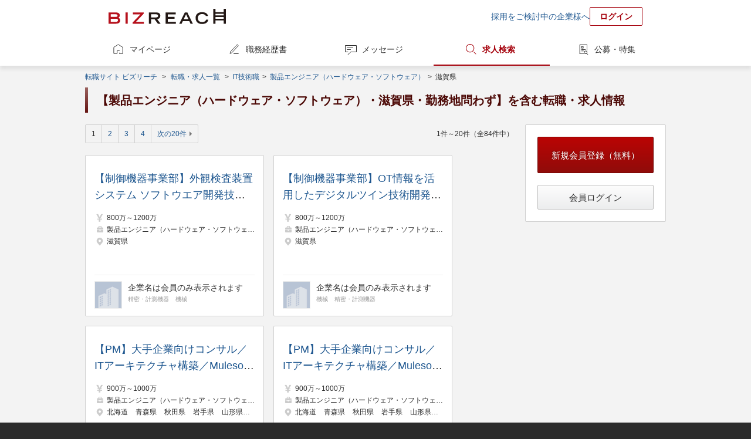

--- FILE ---
content_type: text/html;charset=UTF-8
request_url: https://www.bizreach.jp/job/j/JG008/J0050/J25/
body_size: 8566
content:
<!DOCTYPE html>
<html lang="ja">
<head>
  <meta charset="UTF-8">
<meta name="description" content="ビズリーチに掲載中の【製品エンジニア（ハードウェア・ソフトウェア）・滋賀県・勤務地問わず】を含む転職・求人情報一覧です。ビズリーチは、選ばれた人だけのハイクラス転職サイトです。年収1,000万円以上の転職情報や管理職・ハイクラス・グローバル人材向けの非公開求人情報を多数掲載。非公開情報であるため、閲覧するためには会員登録が必要です。">
      <meta name="keywords" content="転職,転職サイト,求人,ハイクラス,エグゼクティブ,スカウト,ヘッドハンター,ビズリーチ">
<meta name="robots" content="index,follow">
  <meta name="verify-v1" content="jlcKR6w8IBjE3QDS+a9eaEM2+1NsySMZNRjj81MhfQE=">
<meta name="google-site-verification" content="rx6J2IknecJYz1VogAaDn17Mr1RvrFygJtaNUCyDF0c">
<meta property="og:title" content="【製品エンジニア（ハードウェア・ソフトウェア）・滋賀県・勤務地問わず】を含む転職・求人情報一覧｜選ばれた人だけのハイクラス転職サイト【ビズリーチ】">
  <meta property="og:type" content="website">
  <meta property="og:url" content="https://www.bizreach.jp/">
  <meta property="og:site_name" content="ビズリーチ">
  <meta property="og:description" content="ビズリーチに掲載中の【製品エンジニア（ハードウェア・ソフトウェア）・滋賀県・勤務地問わず】を含む転職・求人情報一覧です。ビズリーチは、選ばれた人だけのハイクラス転職サイトです。年収1,000万円以上の転職情報や管理職・ハイクラス・グローバル人材向けの非公開求人情報を多数掲載。非公開情報であるため、閲覧するためには会員登録が必要です。">
      <meta property="og:image" content="https://www.bizreach.jp/img/logo/c_ogimage-cm_v8.png">
  <meta name="twitter:card" content="summary">
<meta name="twitter:site" content="@bizreach_pr">
<meta name="twitter:title" content="【製品エンジニア（ハードウェア・ソフトウェア）・滋賀県・勤務地問わず】を含む転職・求人情報一覧｜選ばれた人だけのハイクラス転職サイト【ビズリーチ】">
  <meta name="twitter:description" content="ビズリーチに掲載中の【製品エンジニア（ハードウェア・ソフトウェア）・滋賀県・勤務地問わず】を含む転職・求人情報一覧です。ビズリーチは、選ばれた人だけのハイクラス転職サイトです。年収1,000万円以上の転職情報や管理職・ハイクラス・グローバル人材向けの非公開求人情報を多数掲載。非公開情報であるため、閲覧するためには会員登録が必要です。">
      <meta name="twitter:image" content="https://www.bizreach.jp/img/logo/c_ogimage-cm_v8.png">
  <meta property="fb:app_id" content="106521199371119" /><title>【製品エンジニア（ハードウェア・ソフトウェア）・滋賀県・勤務地問わず】を含む転職・求人情報一覧｜選ばれた人だけのハイクラス転職サイト【ビズリーチ】</title>
  <link rel="canonical" href="https://www.bizreach.jp/job/j/JG008/J0050/J25/" />
<link rel="shortcut icon" href="/img/logo/favicon.ico">
<script>
  var dataLayer = dataLayer || [];
      var candidateId = null;
    dataLayer.push({
    "memberid": candidateId
  });
</script>



<!-- Google Tag Manager -->
<script>(function(w,d,s,l,i){w[l]=w[l]||[];w[l].push({'gtm.start':
    new Date().getTime(),event:'gtm.js'});var f=d.getElementsByTagName(s)[0],
  j=d.createElement(s),dl=l!='dataLayer'?'&l='+l:'';j.async=true;j.src=
  'https://www.googletagmanager.com/gtm.js?id='+i+dl;f.parentNode.insertBefore(j,f);
})(window,document,'script','dataLayer','GTM-KKDRT9');</script>
<!-- End Google Tag Manager -->
<link rel="stylesheet" href="/css/bs-reset.css?v=1768809356902">
  <link rel="stylesheet" href="/css/bs-style.css?v=1768809356902">
  <link rel="stylesheet" href="/css/sg.css?v=1768809356902">
  <link rel="stylesheet" href="/css/job/pg-job.css?v=1768809356902">
  <link rel="stylesheet" href="/css/pc/login/pg-login.css?v=1768809356902">
  <link rel="stylesheet" href="/css/cobrand/sg-cobrand-www.css?v=1768809356902">
  </head>

<body id="pageTop" class="sg-body">
<!-- Google Tag Manager (noscript) -->
<noscript><iframe src="https://www.googletagmanager.com/ns.html?id=GTM-KKDRT9"
                  height="0" width="0" style="display:none;visibility:hidden"></iframe></noscript>
<!-- End Google Tag Manager (noscript) -->
<header>
	<div class="sg-header-area cf">
	<a href="/" class="jsc-header-logo-link sg-header-logo-link">
	<dl class="sg-header-logo DD">
		<dt>選ばれた人だけのハイクラス転職サイト</dt>
		<dd>BIZREACH｜ビズリーチ</dd>
	</dl>
	</a>
	<ul class="sg-header-lower-links">
		<li><a href="https://bizreach.biz/landing/base_01/?utm_source=site&utm_campaign=hdr&utm_medium=link&trcd=1CSPG0000007_PC_" onclick="$b2.candidate.closeCaption('jsi_header_bcaption');" target="_blank">採用をご検討中の企業様へ</a></li>
		<li><a href="/login/" class="sg-login-button">ログイン</a></li>
	</ul>
    </div>
</header>
<nav class="sg-globalnavigation-area">
	<ul class="sg-globalnavigation cf">
		<li><a href="/mypage/" id="ga_globalNavi_top" class="sg-globalnavigation-mypage ">マイページ</a></li>
		<li><a href="/resume/" id="ga_globalNavi_resume" class="sg-globalnavigation-resume  jsc-resume-navi">職務経歴書</a></li>
		<li><a href="/messages/" id="ga_globalNavi_message" class="sg-globalnavigation-message ">メッセージ</a></li>
		<li><a href="/job/" id="ga_globalNavi_job" class="sg-globalnavigation-job current">求人検索</a></li>
		<li><a href="/job-feed/" class="sg-globalnavigation-job-feed ">公募・特集</a></li>
	</ul>
</nav>
<noscript><ul class="sg-error-box">
	<li>JavaScriptの設定が無効となっています。ブラウザの設定を変更してJavaScriptを有効にしてください。</li>
</ul>
</noscript>
<div class="sg-contents-area">
  <div class="sg-contents">
    <ol class="sg-pankuzu cf">
    <li>
      <a id="ga_contents_top" href="/">転職サイト ビズリーチ</a>
    </li>
    <li>
            &nbsp;&gt;&nbsp;<li><a href="/job/">転職・求人一覧</a><span class="">&nbsp;</span></li>
          <li>
      <span>&gt;&nbsp;</span>
      <a href="/job/j/JG008/">
                  IT技術職
              </a>
    </li>
                <li>
      <span>&gt;&nbsp;</span>
      <a href="/job/j/JG008/J0050/">
                  製品エンジニア（ハードウェア・ソフトウェア）
              </a>
    </li>
                <li>
      <span>&gt;&nbsp;</span>
              滋賀県
          </li></li>
        </ol>
<section>
    <h1>【製品エンジニア（ハードウェア・ソフトウェア）・滋賀県・勤務地問わず】を含む転職・求人情報</h1>
  </section>
<div class="sg-2col breath cf">
            <article>
      <nav class="sg-pager cf">
  <p class="sg-pager-display">
    1件～20件（全84件中）
  </p>
  <ul class="sg-pager-links cf">
    <li>
        <a class="current">
              1</a>
          </li>
    <li>
        <a href="/job/j/JG008/J0050/J25/?p=2&pageSize=20">2</a>
                  </li>
    <li>
        <a href="/job/j/JG008/J0050/J25/?p=3&pageSize=20">3</a>
                  </li>
    <li>
        <a href="/job/j/JG008/J0050/J25/?p=4&pageSize=20">4</a>
                  </li>
    <li><a class="sg-decoration-next-arrow" href="/job/j/JG008/J0050/J25/?p=2&pageSize=20"
                 rel="next">次の20件</a></li>
        </ul>
</nav>

<nav class="pg-job-2col">
  <ul id="jsi-job-cassettes" class="sg-cassettes">
              <li class="pg-job-area-jobcassette">
        <div class="pg-job-area-jobcasette-job-data">
          <a class="pg-job-area-jobcassette-overall-link jsc-detail-trigger"
             href="/job/view/6315523/?ref=job_search" data-job-id="6315523"></a>
          <p class="no-login-line-clamp">
                        <a class="pg-job-name" href="/job/view/6315523/?ref=job_search">【制御機器事業部】外観検査装置システム ソフトウエア開発技術者（外観検査システム事業本部）</a>
          </p>
          <ul class="pg-job-main-area">
            <li class="sg-icon income pg-job-annual-income">
              <span class="pg-job-annual-income">800万～1200万</span>
            </li>
            <li class="sg-icon job pg-job-icon-job">
                              <span>製品エンジニア（ハードウェア・ソフトウェア）</span>
                          </li>
            <li class="sg-icon location pg-job-icon-locationlist">
                              <span>滋賀県</span>
                          </li>
          </ul>
                  </div>
        <div class="pg-job-area-jobcasette-company-data">
                      
<figure class="pg-job-area-jobcassette-company  has-link  cf">
			<a href="/login/" class="pg-job-area-jobcassette-overall-link"></a>
		<figcaption>
		<img src="/img/recruiter/hhcompany_50.png">
	</figcaption>
	<ul class="pg-job-area-jobcassette-company-information">
		<li class="pg-job-area-jobcassette-company-name">
							企業名は会員のみ表示されます
					</li>
		<li class="pg-job-area-jobcassette-company-industry">
							<span>精密・計測機器</span>
							<span>機械</span>
					</li>
	</ul>
	</figure>
                  </div>
              </li>
                <li class="pg-job-area-jobcassette">
        <div class="pg-job-area-jobcasette-job-data">
          <a class="pg-job-area-jobcassette-overall-link jsc-detail-trigger"
             href="/job/view/6320202/?ref=job_search" data-job-id="6320202"></a>
          <p class="no-login-line-clamp">
                        <a class="pg-job-name" href="/job/view/6320202/?ref=job_search">【制御機器事業部】OT情報を活用したデジタルツイン技術開発担当（商品事業本部/コントローラ事業部）</a>
          </p>
          <ul class="pg-job-main-area">
            <li class="sg-icon income pg-job-annual-income">
              <span class="pg-job-annual-income">800万～1200万</span>
            </li>
            <li class="sg-icon job pg-job-icon-job">
                              <span>製品エンジニア（ハードウェア・ソフトウェア）</span>
                          </li>
            <li class="sg-icon location pg-job-icon-locationlist">
                              <span>滋賀県</span>
                          </li>
          </ul>
                  </div>
        <div class="pg-job-area-jobcasette-company-data">
                      
<figure class="pg-job-area-jobcassette-company  has-link  cf">
			<a href="/login/" class="pg-job-area-jobcassette-overall-link"></a>
		<figcaption>
		<img src="/img/recruiter/hhcompany_50.png">
	</figcaption>
	<ul class="pg-job-area-jobcassette-company-information">
		<li class="pg-job-area-jobcassette-company-name">
							企業名は会員のみ表示されます
					</li>
		<li class="pg-job-area-jobcassette-company-industry">
							<span>機械</span>
							<span>精密・計測機器</span>
					</li>
	</ul>
	</figure>
                  </div>
              </li>
                <li class="pg-job-area-jobcassette">
        <div class="pg-job-area-jobcasette-job-data">
          <a class="pg-job-area-jobcassette-overall-link jsc-detail-trigger"
             href="/job/view/6355829/?ref=job_search" data-job-id="6355829"></a>
          <p class="no-login-line-clamp">
                        <a class="pg-job-name" href="/job/view/6355829/?ref=job_search">【PM】大手企業向けコンサル／ITアーキテクチャ構築／Mulesoftのエキスパート企業</a>
          </p>
          <ul class="pg-job-main-area">
            <li class="sg-icon income pg-job-annual-income">
              <span class="pg-job-annual-income">900万～1000万</span>
            </li>
            <li class="sg-icon job pg-job-icon-job">
                              <span>製品エンジニア（ハードウェア・ソフトウェア）</span>
                          </li>
            <li class="sg-icon location pg-job-icon-locationlist">
                              <span>北海道</span>
                              <span>青森県</span>
                              <span>秋田県</span>
                              <span>岩手県</span>
                              <span>山形県</span>
                              <span>宮城県</span>
                              <span>福島県</span>
                              <span>茨城県</span>
                              <span>栃木県</span>
                              <span>群馬県</span>
                              <span>埼玉県</span>
                              <span>千葉県</span>
                              <span>東京都</span>
                              <span>神奈川県</span>
                              <span>山梨県</span>
                              <span>長野県</span>
                              <span>新潟県</span>
                              <span>富山県</span>
                              <span>石川県</span>
                              <span>福井県</span>
                              <span>静岡県</span>
                              <span>愛知県</span>
                              <span>岐阜県</span>
                              <span>三重県</span>
                              <span>滋賀県</span>
                              <span>京都府</span>
                              <span>大阪府</span>
                              <span>奈良県</span>
                              <span>和歌山県</span>
                              <span>兵庫県</span>
                              <span>鳥取県</span>
                              <span>島根県</span>
                              <span>岡山県</span>
                              <span>広島県</span>
                              <span>山口県</span>
                              <span>香川県</span>
                              <span>愛媛県</span>
                              <span>徳島県</span>
                              <span>高知県</span>
                              <span>福岡県</span>
                              <span>大分県</span>
                              <span>熊本県</span>
                              <span>佐賀県</span>
                              <span>長崎県</span>
                              <span>宮崎県</span>
                              <span>鹿児島県</span>
                              <span>沖縄県</span>
                          </li>
          </ul>
                  </div>
        <div class="pg-job-area-jobcasette-company-data">
                      
<figure class="pg-job-area-jobcassette-company  has-link  cf">
			<a href="/login/" class="pg-job-area-jobcassette-overall-link"></a>
		<figcaption>
		<img src="/img/recruiter/hhcompany_50.png">
	</figcaption>
	<ul class="pg-job-area-jobcassette-company-information">
		<li class="pg-job-area-jobcassette-company-name">
							企業名は会員のみ表示されます
					</li>
		<li class="pg-job-area-jobcassette-company-industry">
							<span>インターネットサービス</span>
					</li>
	</ul>
	</figure>
                  </div>
              </li>
                <li class="pg-job-area-jobcassette">
        <div class="pg-job-area-jobcasette-job-data">
          <a class="pg-job-area-jobcassette-overall-link jsc-detail-trigger"
             href="/job/view/6364301/?ref=job_search" data-job-id="6364301"></a>
          <p class="no-login-line-clamp">
                        <a class="pg-job-name" href="/job/view/6364301/?ref=job_search">【PM】大手企業向けコンサル／ITアーキテクチャ構築／Mulesoftのエキスパート企業</a>
          </p>
          <ul class="pg-job-main-area">
            <li class="sg-icon income pg-job-annual-income">
              <span class="pg-job-annual-income">900万～1000万</span>
            </li>
            <li class="sg-icon job pg-job-icon-job">
                              <span>製品エンジニア（ハードウェア・ソフトウェア）</span>
                          </li>
            <li class="sg-icon location pg-job-icon-locationlist">
                              <span>北海道</span>
                              <span>青森県</span>
                              <span>秋田県</span>
                              <span>岩手県</span>
                              <span>山形県</span>
                              <span>宮城県</span>
                              <span>福島県</span>
                              <span>茨城県</span>
                              <span>栃木県</span>
                              <span>群馬県</span>
                              <span>埼玉県</span>
                              <span>千葉県</span>
                              <span>東京都</span>
                              <span>神奈川県</span>
                              <span>山梨県</span>
                              <span>長野県</span>
                              <span>新潟県</span>
                              <span>富山県</span>
                              <span>石川県</span>
                              <span>福井県</span>
                              <span>静岡県</span>
                              <span>愛知県</span>
                              <span>岐阜県</span>
                              <span>三重県</span>
                              <span>滋賀県</span>
                              <span>京都府</span>
                              <span>大阪府</span>
                              <span>奈良県</span>
                              <span>和歌山県</span>
                              <span>兵庫県</span>
                              <span>鳥取県</span>
                              <span>島根県</span>
                              <span>岡山県</span>
                              <span>広島県</span>
                              <span>山口県</span>
                              <span>香川県</span>
                              <span>愛媛県</span>
                              <span>徳島県</span>
                              <span>高知県</span>
                              <span>福岡県</span>
                              <span>大分県</span>
                              <span>熊本県</span>
                              <span>佐賀県</span>
                              <span>長崎県</span>
                              <span>宮崎県</span>
                              <span>鹿児島県</span>
                              <span>沖縄県</span>
                          </li>
          </ul>
                  </div>
        <div class="pg-job-area-jobcasette-company-data">
                      
<figure class="pg-job-area-jobcassette-company  has-link  cf">
			<a href="/login/" class="pg-job-area-jobcassette-overall-link"></a>
		<figcaption>
		<img src="/img/recruiter/hhcompany_50.png">
	</figcaption>
	<ul class="pg-job-area-jobcassette-company-information">
		<li class="pg-job-area-jobcassette-company-name">
							企業名は会員のみ表示されます
					</li>
		<li class="pg-job-area-jobcassette-company-industry">
							<span>インターネットサービス</span>
					</li>
	</ul>
	</figure>
                  </div>
              </li>
                <li class="pg-job-area-jobcassette">
        <div class="pg-job-area-jobcasette-job-data">
          <a class="pg-job-area-jobcassette-overall-link jsc-detail-trigger"
             href="/job/view/6364626/?ref=job_search" data-job-id="6364626"></a>
          <p class="no-login-line-clamp">
                        <a class="pg-job-name" href="/job/view/6364626/?ref=job_search">【PM】大手企業向けコンサル／ITアーキテクチャ構築／Mulesoftのエキスパート企業</a>
          </p>
          <ul class="pg-job-main-area">
            <li class="sg-icon income pg-job-annual-income">
              <span class="pg-job-annual-income">900万～1000万</span>
            </li>
            <li class="sg-icon job pg-job-icon-job">
                              <span>製品エンジニア（ハードウェア・ソフトウェア）</span>
                          </li>
            <li class="sg-icon location pg-job-icon-locationlist">
                              <span>北海道</span>
                              <span>青森県</span>
                              <span>秋田県</span>
                              <span>岩手県</span>
                              <span>山形県</span>
                              <span>宮城県</span>
                              <span>福島県</span>
                              <span>茨城県</span>
                              <span>栃木県</span>
                              <span>群馬県</span>
                              <span>埼玉県</span>
                              <span>千葉県</span>
                              <span>東京都</span>
                              <span>神奈川県</span>
                              <span>山梨県</span>
                              <span>長野県</span>
                              <span>新潟県</span>
                              <span>富山県</span>
                              <span>石川県</span>
                              <span>福井県</span>
                              <span>静岡県</span>
                              <span>愛知県</span>
                              <span>岐阜県</span>
                              <span>三重県</span>
                              <span>滋賀県</span>
                              <span>京都府</span>
                              <span>大阪府</span>
                              <span>奈良県</span>
                              <span>和歌山県</span>
                              <span>兵庫県</span>
                              <span>鳥取県</span>
                              <span>島根県</span>
                              <span>岡山県</span>
                              <span>広島県</span>
                              <span>山口県</span>
                              <span>香川県</span>
                              <span>愛媛県</span>
                              <span>徳島県</span>
                              <span>高知県</span>
                              <span>福岡県</span>
                              <span>大分県</span>
                              <span>熊本県</span>
                              <span>佐賀県</span>
                              <span>長崎県</span>
                              <span>宮崎県</span>
                              <span>鹿児島県</span>
                              <span>沖縄県</span>
                          </li>
          </ul>
                  </div>
        <div class="pg-job-area-jobcasette-company-data">
                      
<figure class="pg-job-area-jobcassette-company  has-link  cf">
			<a href="/login/" class="pg-job-area-jobcassette-overall-link"></a>
		<figcaption>
		<img src="/img/recruiter/hhcompany_50.png">
	</figcaption>
	<ul class="pg-job-area-jobcassette-company-information">
		<li class="pg-job-area-jobcassette-company-name">
							企業名は会員のみ表示されます
					</li>
		<li class="pg-job-area-jobcassette-company-industry">
							<span>インターネットサービス</span>
					</li>
	</ul>
	</figure>
                  </div>
              </li>
                <li class="pg-job-area-jobcassette">
        <div class="pg-job-area-jobcasette-job-data">
          <a class="pg-job-area-jobcassette-overall-link jsc-detail-trigger"
             href="/job/view/6372989/?ref=job_search" data-job-id="6372989"></a>
          <p class="no-login-line-clamp">
                        <a class="pg-job-name" href="/job/view/6372989/?ref=job_search">【フルリモート可能】ソフトウェア開発エンジニア（バックエンド）　※ITインフラサービスの老舗、東証プライム</a>
          </p>
          <ul class="pg-job-main-area">
            <li class="sg-icon income pg-job-annual-income">
              <span class="pg-job-annual-income">800万～1200万</span>
            </li>
            <li class="sg-icon job pg-job-icon-job">
                              <span>製品エンジニア（ハードウェア・ソフトウェア）</span>
                              <span>SE（Web・オープン系）</span>
                          </li>
            <li class="sg-icon location pg-job-icon-locationlist">
                              <span>北海道</span>
                              <span>青森県</span>
                              <span>岩手県</span>
                              <span>宮城県</span>
                              <span>秋田県</span>
                              <span>山形県</span>
                              <span>福島県</span>
                              <span>東京都</span>
                              <span>神奈川県</span>
                              <span>埼玉県</span>
                              <span>千葉県</span>
                              <span>茨城県</span>
                              <span>群馬県</span>
                              <span>栃木県</span>
                              <span>愛知県</span>
                              <span>静岡県</span>
                              <span>岐阜県</span>
                              <span>三重県</span>
                              <span>山梨県</span>
                              <span>新潟県</span>
                              <span>富山県</span>
                              <span>石川県</span>
                              <span>福井県</span>
                              <span>長野県</span>
                              <span>大阪府</span>
                              <span>京都府</span>
                              <span>兵庫県</span>
                              <span>滋賀県</span>
                              <span>奈良県</span>
                              <span>和歌山県</span>
                              <span>鳥取県</span>
                              <span>島根県</span>
                              <span>岡山県</span>
                              <span>広島県</span>
                              <span>山口県</span>
                              <span>徳島県</span>
                              <span>香川県</span>
                              <span>愛媛県</span>
                              <span>高知県</span>
                              <span>福岡県</span>
                              <span>佐賀県</span>
                              <span>長崎県</span>
                              <span>熊本県</span>
                              <span>大分県</span>
                              <span>宮崎県</span>
                              <span>鹿児島県</span>
                              <span>沖縄県</span>
                          </li>
          </ul>
                  </div>
        <div class="pg-job-area-jobcasette-company-data">
                      
<figure class="pg-job-area-jobcassette-company  has-link  cf">
			<a href="/login/" class="pg-job-area-jobcassette-overall-link"></a>
		<figcaption>
		<img src="/img/recruiter/hhcompany_50.png">
	</figcaption>
	<ul class="pg-job-area-jobcassette-company-information">
		<li class="pg-job-area-jobcassette-company-name">
							企業名は会員のみ表示されます
					</li>
		<li class="pg-job-area-jobcassette-company-industry">
							<span>インターネットサービス</span>
							<span>通信・キャリア</span>
					</li>
	</ul>
	</figure>
                  </div>
              </li>
                <li class="pg-job-area-jobcassette">
        <div class="pg-job-area-jobcasette-job-data">
          <a class="pg-job-area-jobcassette-overall-link jsc-detail-trigger"
             href="/job/view/6378484/?ref=job_search" data-job-id="6378484"></a>
          <p class="no-login-line-clamp">
                        <a class="pg-job-name" href="/job/view/6378484/?ref=job_search">【PM】大手企業向けコンサル／ITアーキテクチャ構築／Mulesoftのエキスパート企業</a>
          </p>
          <ul class="pg-job-main-area">
            <li class="sg-icon income pg-job-annual-income">
              <span class="pg-job-annual-income">900万～1000万</span>
            </li>
            <li class="sg-icon job pg-job-icon-job">
                              <span>製品エンジニア（ハードウェア・ソフトウェア）</span>
                          </li>
            <li class="sg-icon location pg-job-icon-locationlist">
                              <span>北海道</span>
                              <span>青森県</span>
                              <span>秋田県</span>
                              <span>岩手県</span>
                              <span>山形県</span>
                              <span>宮城県</span>
                              <span>福島県</span>
                              <span>茨城県</span>
                              <span>栃木県</span>
                              <span>群馬県</span>
                              <span>埼玉県</span>
                              <span>千葉県</span>
                              <span>東京都</span>
                              <span>神奈川県</span>
                              <span>山梨県</span>
                              <span>長野県</span>
                              <span>新潟県</span>
                              <span>富山県</span>
                              <span>石川県</span>
                              <span>福井県</span>
                              <span>静岡県</span>
                              <span>愛知県</span>
                              <span>岐阜県</span>
                              <span>三重県</span>
                              <span>滋賀県</span>
                              <span>京都府</span>
                              <span>大阪府</span>
                              <span>奈良県</span>
                              <span>和歌山県</span>
                              <span>兵庫県</span>
                              <span>鳥取県</span>
                              <span>島根県</span>
                              <span>岡山県</span>
                              <span>広島県</span>
                              <span>山口県</span>
                              <span>香川県</span>
                              <span>愛媛県</span>
                              <span>徳島県</span>
                              <span>高知県</span>
                              <span>福岡県</span>
                              <span>大分県</span>
                              <span>熊本県</span>
                              <span>佐賀県</span>
                              <span>長崎県</span>
                              <span>宮崎県</span>
                              <span>鹿児島県</span>
                              <span>沖縄県</span>
                          </li>
          </ul>
                  </div>
        <div class="pg-job-area-jobcasette-company-data">
                      
<figure class="pg-job-area-jobcassette-company  has-link  cf">
			<a href="/login/" class="pg-job-area-jobcassette-overall-link"></a>
		<figcaption>
		<img src="/img/recruiter/hhcompany_50.png">
	</figcaption>
	<ul class="pg-job-area-jobcassette-company-information">
		<li class="pg-job-area-jobcassette-company-name">
							企業名は会員のみ表示されます
					</li>
		<li class="pg-job-area-jobcassette-company-industry">
							<span>インターネットサービス</span>
					</li>
	</ul>
	</figure>
                  </div>
              </li>
                <li class="pg-job-area-jobcassette">
        <div class="pg-job-area-jobcasette-job-data">
          <a class="pg-job-area-jobcassette-overall-link jsc-detail-trigger"
             href="/job/view/6386796/?ref=job_search" data-job-id="6386796"></a>
          <p class="no-login-line-clamp">
                        <a class="pg-job-name" href="/job/view/6386796/?ref=job_search">【PM】大手企業向けコンサル／ITアーキテクチャ構築／Mulesoftのエキスパート企業</a>
          </p>
          <ul class="pg-job-main-area">
            <li class="sg-icon income pg-job-annual-income">
              <span class="pg-job-annual-income">900万～1000万</span>
            </li>
            <li class="sg-icon job pg-job-icon-job">
                              <span>製品エンジニア（ハードウェア・ソフトウェア）</span>
                          </li>
            <li class="sg-icon location pg-job-icon-locationlist">
                              <span>北海道</span>
                              <span>青森県</span>
                              <span>秋田県</span>
                              <span>岩手県</span>
                              <span>山形県</span>
                              <span>宮城県</span>
                              <span>福島県</span>
                              <span>茨城県</span>
                              <span>栃木県</span>
                              <span>群馬県</span>
                              <span>埼玉県</span>
                              <span>千葉県</span>
                              <span>東京都</span>
                              <span>神奈川県</span>
                              <span>山梨県</span>
                              <span>長野県</span>
                              <span>新潟県</span>
                              <span>富山県</span>
                              <span>石川県</span>
                              <span>福井県</span>
                              <span>静岡県</span>
                              <span>愛知県</span>
                              <span>岐阜県</span>
                              <span>三重県</span>
                              <span>滋賀県</span>
                              <span>京都府</span>
                              <span>大阪府</span>
                              <span>奈良県</span>
                              <span>和歌山県</span>
                              <span>兵庫県</span>
                              <span>鳥取県</span>
                              <span>島根県</span>
                              <span>岡山県</span>
                              <span>広島県</span>
                              <span>山口県</span>
                              <span>香川県</span>
                              <span>愛媛県</span>
                              <span>徳島県</span>
                              <span>高知県</span>
                              <span>福岡県</span>
                              <span>大分県</span>
                              <span>熊本県</span>
                              <span>佐賀県</span>
                              <span>長崎県</span>
                              <span>宮崎県</span>
                              <span>鹿児島県</span>
                              <span>沖縄県</span>
                          </li>
          </ul>
                  </div>
        <div class="pg-job-area-jobcasette-company-data">
                      
<figure class="pg-job-area-jobcassette-company  has-link  cf">
			<a href="/login/" class="pg-job-area-jobcassette-overall-link"></a>
		<figcaption>
		<img src="/img/recruiter/hhcompany_50.png">
	</figcaption>
	<ul class="pg-job-area-jobcassette-company-information">
		<li class="pg-job-area-jobcassette-company-name">
							企業名は会員のみ表示されます
					</li>
		<li class="pg-job-area-jobcassette-company-industry">
							<span>インターネットサービス</span>
					</li>
	</ul>
	</figure>
                  </div>
              </li>
                <li class="pg-job-area-jobcassette">
        <div class="pg-job-area-jobcasette-job-data">
          <a class="pg-job-area-jobcassette-overall-link jsc-detail-trigger"
             href="/job/view/6392176/?ref=job_search" data-job-id="6392176"></a>
          <p class="no-login-line-clamp">
                        <a class="pg-job-name" href="/job/view/6392176/?ref=job_search">【開発リーダー/プロジェクトリーダー（ハードウェア/to C）】Apple・Teslaのようなグローバルブランドを目指す京都発のスタートアップ</a>
          </p>
          <ul class="pg-job-main-area">
            <li class="sg-icon income pg-job-annual-income">
              <span class="pg-job-annual-income">応相談</span>
            </li>
            <li class="sg-icon job pg-job-icon-job">
                              <span>製品エンジニア（ハードウェア・ソフトウェア）</span>
                              <span>プロジェクトマネージャー（制御・組み込み系）</span>
                              <span>プロジェクトリーダー（制御・組み込み系）</span>
                          </li>
            <li class="sg-icon location pg-job-icon-locationlist">
                              <span>東京都</span>
                              <span>神奈川県</span>
                              <span>埼玉県</span>
                              <span>千葉県</span>
                              <span>茨城県</span>
                              <span>群馬県</span>
                              <span>栃木県</span>
                              <span>愛知県</span>
                              <span>静岡県</span>
                              <span>岐阜県</span>
                              <span>三重県</span>
                              <span>長野県</span>
                              <span>大阪府</span>
                              <span>京都府</span>
                              <span>兵庫県</span>
                              <span>滋賀県</span>
                              <span>奈良県</span>
                              <span>和歌山県</span>
                          </li>
          </ul>
                      <ul class="pg-job-appeal-tags">
                              <li class="pg-job-appeal-tag">Uターン・Iターン歓迎</li>
                              <li class="pg-job-appeal-tag">新規事業</li>
                              <li class="pg-job-appeal-tag">海外事業</li>
                              <li class="pg-job-appeal-tag">完全土日休み</li>
                              <li class="pg-job-appeal-tag">フレックスタイム</li>
                              <li class="pg-job-appeal-tag">月平均残業時間20時間以内</li>
                          </ul>
                  </div>
        <div class="pg-job-area-jobcasette-company-data">
                      <figure class="pg-job-area-jobcassette-company  has-link  cf">
			<a href="/company/view/23457/" class="pg-job-area-jobcassette-overall-link"></a>
		<figcaption>
			<img src="//d3b6lg2n6cz976.cloudfront.net/m_company/23457_1662466688236.jpg" alt="mui Lab株式会社">
		</figcaption>
	<ul class="pg-job-area-jobcassette-company-information">
					<li>
				<a class="pg-job-area-jobcassette-company-name" href="/company/view/23457/">mui Lab株式会社</a>
			</li>
							<li class="pg-job-area-jobcassette-company-industry">
									<span>ソフトウエア</span>
									<span>ハードウエア</span>
							</li>
			</ul>
	</figure>
                  </div>
              </li>
                <li class="pg-job-area-jobcassette">
        <div class="pg-job-area-jobcasette-job-data">
          <a class="pg-job-area-jobcassette-overall-link jsc-detail-trigger"
             href="/job/view/6403055/?ref=job_search" data-job-id="6403055"></a>
          <p class="no-login-line-clamp">
                        <a class="pg-job-name" href="/job/view/6403055/?ref=job_search">【滋賀】技術系オープンポジション（自動車完成車メーカーの開発全般）_K491</a>
          </p>
          <ul class="pg-job-main-area">
            <li class="sg-icon income pg-job-annual-income">
              <span class="pg-job-annual-income">800万～1000万</span>
            </li>
            <li class="sg-icon job pg-job-icon-job">
                              <span>製品エンジニア（ハードウェア・ソフトウェア）</span>
                              <span>SE（制御・組み込み系）</span>
                          </li>
            <li class="sg-icon location pg-job-icon-locationlist">
                              <span>滋賀県</span>
                          </li>
          </ul>
                  </div>
        <div class="pg-job-area-jobcasette-company-data">
                      
<figure class="pg-job-area-jobcassette-company  has-link  cf">
			<a href="/login/" class="pg-job-area-jobcassette-overall-link"></a>
		<figcaption>
		<img src="/img/recruiter/hhcompany_50.png">
	</figcaption>
	<ul class="pg-job-area-jobcassette-company-information">
		<li class="pg-job-area-jobcassette-company-name">
							企業名は会員のみ表示されます
					</li>
		<li class="pg-job-area-jobcassette-company-industry">
							<span>自動車・自動車部品</span>
							<span>機械</span>
					</li>
	</ul>
	</figure>
                  </div>
              </li>
                <li class="pg-job-area-jobcassette">
        <div class="pg-job-area-jobcasette-job-data">
          <a class="pg-job-area-jobcassette-overall-link jsc-detail-trigger"
             href="/job/view/6407960/?ref=job_search" data-job-id="6407960"></a>
          <p class="no-login-line-clamp">
                        <a class="pg-job-name" href="/job/view/6407960/?ref=job_search">【PM】大手企業向けコンサル／ITアーキテクチャ構築／Mulesoftのエキスパート企業</a>
          </p>
          <ul class="pg-job-main-area">
            <li class="sg-icon income pg-job-annual-income">
              <span class="pg-job-annual-income">900万～1000万</span>
            </li>
            <li class="sg-icon job pg-job-icon-job">
                              <span>製品エンジニア（ハードウェア・ソフトウェア）</span>
                          </li>
            <li class="sg-icon location pg-job-icon-locationlist">
                              <span>北海道</span>
                              <span>青森県</span>
                              <span>秋田県</span>
                              <span>岩手県</span>
                              <span>山形県</span>
                              <span>宮城県</span>
                              <span>福島県</span>
                              <span>茨城県</span>
                              <span>栃木県</span>
                              <span>群馬県</span>
                              <span>埼玉県</span>
                              <span>千葉県</span>
                              <span>東京都</span>
                              <span>神奈川県</span>
                              <span>山梨県</span>
                              <span>長野県</span>
                              <span>新潟県</span>
                              <span>富山県</span>
                              <span>石川県</span>
                              <span>福井県</span>
                              <span>静岡県</span>
                              <span>愛知県</span>
                              <span>岐阜県</span>
                              <span>三重県</span>
                              <span>滋賀県</span>
                              <span>京都府</span>
                              <span>大阪府</span>
                              <span>奈良県</span>
                              <span>和歌山県</span>
                              <span>兵庫県</span>
                              <span>鳥取県</span>
                              <span>島根県</span>
                              <span>岡山県</span>
                              <span>広島県</span>
                              <span>山口県</span>
                              <span>香川県</span>
                              <span>愛媛県</span>
                              <span>徳島県</span>
                              <span>高知県</span>
                              <span>福岡県</span>
                              <span>大分県</span>
                              <span>熊本県</span>
                              <span>佐賀県</span>
                              <span>長崎県</span>
                              <span>宮崎県</span>
                              <span>鹿児島県</span>
                              <span>沖縄県</span>
                          </li>
          </ul>
                  </div>
        <div class="pg-job-area-jobcasette-company-data">
                      
<figure class="pg-job-area-jobcassette-company  has-link  cf">
			<a href="/login/" class="pg-job-area-jobcassette-overall-link"></a>
		<figcaption>
		<img src="/img/recruiter/hhcompany_50.png">
	</figcaption>
	<ul class="pg-job-area-jobcassette-company-information">
		<li class="pg-job-area-jobcassette-company-name">
							企業名は会員のみ表示されます
					</li>
		<li class="pg-job-area-jobcassette-company-industry">
							<span>インターネットサービス</span>
					</li>
	</ul>
	</figure>
                  </div>
              </li>
                <li class="pg-job-area-jobcassette">
        <div class="pg-job-area-jobcasette-job-data">
          <a class="pg-job-area-jobcassette-overall-link jsc-detail-trigger"
             href="/job/view/6408421/?ref=job_search" data-job-id="6408421"></a>
          <p class="no-login-line-clamp">
                        <a class="pg-job-name" href="/job/view/6408421/?ref=job_search">【PM】大手企業向けコンサル／ITアーキテクチャ構築／Mulesoftのエキスパート企業</a>
          </p>
          <ul class="pg-job-main-area">
            <li class="sg-icon income pg-job-annual-income">
              <span class="pg-job-annual-income">900万～1000万</span>
            </li>
            <li class="sg-icon job pg-job-icon-job">
                              <span>製品エンジニア（ハードウェア・ソフトウェア）</span>
                          </li>
            <li class="sg-icon location pg-job-icon-locationlist">
                              <span>北海道</span>
                              <span>青森県</span>
                              <span>秋田県</span>
                              <span>岩手県</span>
                              <span>山形県</span>
                              <span>宮城県</span>
                              <span>福島県</span>
                              <span>茨城県</span>
                              <span>栃木県</span>
                              <span>群馬県</span>
                              <span>埼玉県</span>
                              <span>千葉県</span>
                              <span>東京都</span>
                              <span>神奈川県</span>
                              <span>山梨県</span>
                              <span>長野県</span>
                              <span>新潟県</span>
                              <span>富山県</span>
                              <span>石川県</span>
                              <span>福井県</span>
                              <span>静岡県</span>
                              <span>愛知県</span>
                              <span>岐阜県</span>
                              <span>三重県</span>
                              <span>滋賀県</span>
                              <span>京都府</span>
                              <span>大阪府</span>
                              <span>奈良県</span>
                              <span>和歌山県</span>
                              <span>兵庫県</span>
                              <span>鳥取県</span>
                              <span>島根県</span>
                              <span>岡山県</span>
                              <span>広島県</span>
                              <span>山口県</span>
                              <span>香川県</span>
                              <span>愛媛県</span>
                              <span>徳島県</span>
                              <span>高知県</span>
                              <span>福岡県</span>
                              <span>大分県</span>
                              <span>熊本県</span>
                              <span>佐賀県</span>
                              <span>長崎県</span>
                              <span>宮崎県</span>
                              <span>鹿児島県</span>
                              <span>沖縄県</span>
                          </li>
          </ul>
                  </div>
        <div class="pg-job-area-jobcasette-company-data">
                      
<figure class="pg-job-area-jobcassette-company  has-link  cf">
			<a href="/login/" class="pg-job-area-jobcassette-overall-link"></a>
		<figcaption>
		<img src="/img/recruiter/hhcompany_50.png">
	</figcaption>
	<ul class="pg-job-area-jobcassette-company-information">
		<li class="pg-job-area-jobcassette-company-name">
							企業名は会員のみ表示されます
					</li>
		<li class="pg-job-area-jobcassette-company-industry">
							<span>インターネットサービス</span>
					</li>
	</ul>
	</figure>
                  </div>
              </li>
                <li class="pg-job-area-jobcassette">
        <div class="pg-job-area-jobcasette-job-data">
          <a class="pg-job-area-jobcassette-overall-link jsc-detail-trigger"
             href="/job/view/6408897/?ref=job_search" data-job-id="6408897"></a>
          <p class="no-login-line-clamp">
                        <a class="pg-job-name" href="/job/view/6408897/?ref=job_search">【PM】大手企業向けコンサル／ITアーキテクチャ構築／Mulesoftのエキスパート企業</a>
          </p>
          <ul class="pg-job-main-area">
            <li class="sg-icon income pg-job-annual-income">
              <span class="pg-job-annual-income">900万～1000万</span>
            </li>
            <li class="sg-icon job pg-job-icon-job">
                              <span>製品エンジニア（ハードウェア・ソフトウェア）</span>
                          </li>
            <li class="sg-icon location pg-job-icon-locationlist">
                              <span>北海道</span>
                              <span>青森県</span>
                              <span>秋田県</span>
                              <span>岩手県</span>
                              <span>山形県</span>
                              <span>宮城県</span>
                              <span>福島県</span>
                              <span>茨城県</span>
                              <span>栃木県</span>
                              <span>群馬県</span>
                              <span>埼玉県</span>
                              <span>千葉県</span>
                              <span>東京都</span>
                              <span>神奈川県</span>
                              <span>山梨県</span>
                              <span>長野県</span>
                              <span>新潟県</span>
                              <span>富山県</span>
                              <span>石川県</span>
                              <span>福井県</span>
                              <span>静岡県</span>
                              <span>愛知県</span>
                              <span>岐阜県</span>
                              <span>三重県</span>
                              <span>滋賀県</span>
                              <span>京都府</span>
                              <span>大阪府</span>
                              <span>奈良県</span>
                              <span>和歌山県</span>
                              <span>兵庫県</span>
                              <span>鳥取県</span>
                              <span>島根県</span>
                              <span>岡山県</span>
                              <span>広島県</span>
                              <span>山口県</span>
                              <span>香川県</span>
                              <span>愛媛県</span>
                              <span>徳島県</span>
                              <span>高知県</span>
                              <span>福岡県</span>
                              <span>大分県</span>
                              <span>熊本県</span>
                              <span>佐賀県</span>
                              <span>長崎県</span>
                              <span>宮崎県</span>
                              <span>鹿児島県</span>
                              <span>沖縄県</span>
                          </li>
          </ul>
                  </div>
        <div class="pg-job-area-jobcasette-company-data">
                      
<figure class="pg-job-area-jobcassette-company  has-link  cf">
			<a href="/login/" class="pg-job-area-jobcassette-overall-link"></a>
		<figcaption>
		<img src="/img/recruiter/hhcompany_50.png">
	</figcaption>
	<ul class="pg-job-area-jobcassette-company-information">
		<li class="pg-job-area-jobcassette-company-name">
							企業名は会員のみ表示されます
					</li>
		<li class="pg-job-area-jobcassette-company-industry">
							<span>インターネットサービス</span>
					</li>
	</ul>
	</figure>
                  </div>
              </li>
                <li class="pg-job-area-jobcassette">
        <div class="pg-job-area-jobcasette-job-data">
          <a class="pg-job-area-jobcassette-overall-link jsc-detail-trigger"
             href="/job/view/6422968/?ref=job_search" data-job-id="6422968"></a>
          <p class="no-login-line-clamp">
                        <a class="pg-job-name" href="/job/view/6422968/?ref=job_search">【滋賀案件】🔶住宅向けから業務用途の空調用インバータハード・基板の設計開発🔶世界の空気と化学を動かすリーディングカンパニー</a>
          </p>
          <ul class="pg-job-main-area">
            <li class="sg-icon income pg-job-annual-income">
              <span class="pg-job-annual-income">800万～1000万</span>
            </li>
            <li class="sg-icon job pg-job-icon-job">
                              <span>製品エンジニア（ハードウェア・ソフトウェア）</span>
                              <span>研究・開発</span>
                              <span>電気・電子制御設計</span>
                          </li>
            <li class="sg-icon location pg-job-icon-locationlist">
                              <span>滋賀県</span>
                          </li>
          </ul>
                  </div>
        <div class="pg-job-area-jobcasette-company-data">
                      
<figure class="pg-job-area-jobcassette-company  has-link  cf">
			<a href="/login/" class="pg-job-area-jobcassette-overall-link"></a>
		<figcaption>
		<img src="/img/recruiter/hhcompany_50.png">
	</figcaption>
	<ul class="pg-job-area-jobcassette-company-information">
		<li class="pg-job-area-jobcassette-company-name">
							企業名は会員のみ表示されます
					</li>
		<li class="pg-job-area-jobcassette-company-industry">
							<span>電気・電子</span>
							<span>機械</span>
					</li>
	</ul>
	</figure>
                  </div>
              </li>
                <li class="pg-job-area-jobcassette">
        <div class="pg-job-area-jobcasette-job-data">
          <a class="pg-job-area-jobcassette-overall-link jsc-detail-trigger"
             href="/job/view/6485110/?ref=job_search" data-job-id="6485110"></a>
          <p class="no-login-line-clamp">
                        <a class="pg-job-name" href="/job/view/6485110/?ref=job_search">【フルリモート】Research Engineer（音声・音楽基盤モデル）｜最大規模の国産LLMの開発</a>
          </p>
          <ul class="pg-job-main-area">
            <li class="sg-icon income pg-job-annual-income">
              <span class="pg-job-annual-income">800万～1800万</span>
            </li>
            <li class="sg-icon job pg-job-icon-job">
                              <span>データサイエンティスト</span>
                              <span>製品エンジニア（ハードウェア・ソフトウェア）</span>
                              <span>プロジェクトマネージャー（Web・オープン系）</span>
                          </li>
            <li class="sg-icon location pg-job-icon-locationlist">
                              <span>北海道</span>
                              <span>青森県</span>
                              <span>岩手県</span>
                              <span>宮城県</span>
                              <span>秋田県</span>
                              <span>山形県</span>
                              <span>福島県</span>
                              <span>茨城県</span>
                              <span>栃木県</span>
                              <span>群馬県</span>
                              <span>埼玉県</span>
                              <span>千葉県</span>
                              <span>東京都</span>
                              <span>神奈川県</span>
                              <span>新潟県</span>
                              <span>富山県</span>
                              <span>石川県</span>
                              <span>福井県</span>
                              <span>山梨県</span>
                              <span>長野県</span>
                              <span>岐阜県</span>
                              <span>静岡県</span>
                              <span>愛知県</span>
                              <span>三重県</span>
                              <span>滋賀県</span>
                              <span>京都府</span>
                              <span>大阪府</span>
                              <span>兵庫県</span>
                              <span>奈良県</span>
                              <span>和歌山県</span>
                              <span>鳥取県</span>
                              <span>島根県</span>
                              <span>岡山県</span>
                              <span>広島県</span>
                              <span>山口県</span>
                              <span>徳島県</span>
                              <span>香川県</span>
                              <span>愛媛県</span>
                              <span>高知県</span>
                              <span>福岡県</span>
                              <span>佐賀県</span>
                              <span>長崎県</span>
                              <span>熊本県</span>
                              <span>大分県</span>
                              <span>宮崎県</span>
                              <span>鹿児島県</span>
                              <span>沖縄県</span>
                          </li>
          </ul>
                  </div>
        <div class="pg-job-area-jobcasette-company-data">
                      
<figure class="pg-job-area-jobcassette-company  has-link  cf">
			<a href="/login/" class="pg-job-area-jobcassette-overall-link"></a>
		<figcaption>
		<img src="/img/recruiter/hhcompany_50.png">
	</figcaption>
	<ul class="pg-job-area-jobcassette-company-information">
		<li class="pg-job-area-jobcassette-company-name">
							企業名は会員のみ表示されます
					</li>
		<li class="pg-job-area-jobcassette-company-industry">
							<span>通信・キャリア</span>
							<span>ソフトウエア</span>
					</li>
	</ul>
	</figure>
                  </div>
              </li>
                <li class="pg-job-area-jobcassette">
        <div class="pg-job-area-jobcasette-job-data">
          <a class="pg-job-area-jobcassette-overall-link jsc-detail-trigger"
             href="/job/view/6522539/?ref=job_search" data-job-id="6522539"></a>
          <p class="no-login-line-clamp">
                          <span class="sg-new-icon">NEW</span>
                        <a class="pg-job-name" href="/job/view/6522539/?ref=job_search">Google Workspace リードエンジニア</a>
          </p>
          <ul class="pg-job-main-area">
            <li class="sg-icon income pg-job-annual-income">
              <span class="pg-job-annual-income">応相談</span>
            </li>
            <li class="sg-icon job pg-job-icon-job">
                              <span>SE（Web・オープン系）</span>
                              <span>インフラエンジニア</span>
                              <span>製品エンジニア（ハードウェア・ソフトウェア）</span>
                          </li>
            <li class="sg-icon location pg-job-icon-locationlist">
                              <span>勤務地問わず</span>
                          </li>
          </ul>
                      <ul class="pg-job-appeal-tags">
                              <li class="pg-job-appeal-tag">フレックスタイム</li>
                              <li class="pg-job-appeal-tag">月平均残業時間20時間以内</li>
                          </ul>
                  </div>
        <div class="pg-job-area-jobcasette-company-data">
                      <figure class="pg-job-area-jobcassette-company  has-link  cf">
			<a href="/company/view/18719/" class="pg-job-area-jobcassette-overall-link"></a>
		<figcaption>
			<img src="//d3b6lg2n6cz976.cloudfront.net/m_company/18719_1626339137448.jpg" alt="ジーアイクラウド株式会社">
		</figcaption>
	<ul class="pg-job-area-jobcassette-company-information">
					<li>
				<a class="pg-job-area-jobcassette-company-name" href="/company/view/18719/">ジーアイクラウド株式会社</a>
			</li>
							<li class="pg-job-area-jobcassette-company-industry">
									<span>SIer</span>
									<span>その他</span>
							</li>
			</ul>
	</figure>
                  </div>
              </li>
                <li class="pg-job-area-jobcassette">
        <div class="pg-job-area-jobcasette-job-data">
          <a class="pg-job-area-jobcassette-overall-link jsc-detail-trigger"
             href="/job/view/6528096/?ref=job_search" data-job-id="6528096"></a>
          <p class="no-login-line-clamp">
                          <span class="sg-new-icon">NEW</span>
                        <a class="pg-job-name" href="/job/view/6528096/?ref=job_search">組み込みソフトウェアエンジニア（Hybrid）/・年収500~1000万円</a>
          </p>
          <ul class="pg-job-main-area">
            <li class="sg-icon income pg-job-annual-income">
              <span class="pg-job-annual-income">800万～1000万</span>
            </li>
            <li class="sg-icon job pg-job-icon-job">
                              <span>プロジェクトマネージャー（制御・組み込み系）</span>
                              <span>製品エンジニア（ハードウェア・ソフトウェア）</span>
                              <span>研究・開発</span>
                          </li>
            <li class="sg-icon location pg-job-icon-locationlist">
                              <span>勤務地問わず</span>
                          </li>
          </ul>
                  </div>
        <div class="pg-job-area-jobcasette-company-data">
                      
<figure class="pg-job-area-jobcassette-company  has-link  cf">
			<a href="/login/" class="pg-job-area-jobcassette-overall-link"></a>
		<figcaption>
		<img src="/img/recruiter/hhcompany_50.png">
	</figcaption>
	<ul class="pg-job-area-jobcassette-company-information">
		<li class="pg-job-area-jobcassette-company-name">
							企業名は会員のみ表示されます
					</li>
		<li class="pg-job-area-jobcassette-company-industry">
							<span>自動車・自動車部品</span>
							<span>ソフトウエア</span>
					</li>
	</ul>
	</figure>
                  </div>
              </li>
                <li class="pg-job-area-jobcassette">
        <div class="pg-job-area-jobcasette-job-data">
          <a class="pg-job-area-jobcassette-overall-link jsc-detail-trigger"
             href="/job/view/6528336/?ref=job_search" data-job-id="6528336"></a>
          <p class="no-login-line-clamp">
                          <span class="sg-new-icon">NEW</span>
                        <a class="pg-job-name" href="/job/view/6528336/?ref=job_search">日本国内フルリモート▪フルスタックエンジニア・タクシーアプリ▪年収900万〜2000万🔥</a>
          </p>
          <ul class="pg-job-main-area">
            <li class="sg-icon income pg-job-annual-income">
              <span class="pg-job-annual-income">1000万～2000万</span>
            </li>
            <li class="sg-icon job pg-job-icon-job">
                              <span>フロントエンドエンジニア</span>
                              <span>SE（Web・オープン系）</span>
                              <span>製品エンジニア（ハードウェア・ソフトウェア）</span>
                          </li>
            <li class="sg-icon location pg-job-icon-locationlist">
                              <span>北海道</span>
                              <span>青森県</span>
                              <span>岩手県</span>
                              <span>宮城県</span>
                              <span>秋田県</span>
                              <span>山形県</span>
                              <span>福島県</span>
                              <span>東京都</span>
                              <span>神奈川県</span>
                              <span>埼玉県</span>
                              <span>千葉県</span>
                              <span>茨城県</span>
                              <span>群馬県</span>
                              <span>栃木県</span>
                              <span>愛知県</span>
                              <span>静岡県</span>
                              <span>岐阜県</span>
                              <span>三重県</span>
                              <span>山梨県</span>
                              <span>新潟県</span>
                              <span>富山県</span>
                              <span>石川県</span>
                              <span>福井県</span>
                              <span>長野県</span>
                              <span>大阪府</span>
                              <span>京都府</span>
                              <span>兵庫県</span>
                              <span>滋賀県</span>
                              <span>奈良県</span>
                              <span>和歌山県</span>
                              <span>鳥取県</span>
                              <span>島根県</span>
                              <span>岡山県</span>
                              <span>広島県</span>
                              <span>山口県</span>
                              <span>徳島県</span>
                              <span>香川県</span>
                              <span>愛媛県</span>
                              <span>高知県</span>
                              <span>福岡県</span>
                              <span>佐賀県</span>
                              <span>長崎県</span>
                              <span>熊本県</span>
                              <span>大分県</span>
                              <span>宮崎県</span>
                              <span>鹿児島県</span>
                              <span>沖縄県</span>
                          </li>
          </ul>
                  </div>
        <div class="pg-job-area-jobcasette-company-data">
                      
<figure class="pg-job-area-jobcassette-company  has-link  cf">
			<a href="/login/" class="pg-job-area-jobcassette-overall-link"></a>
		<figcaption>
		<img src="/img/recruiter/hhcompany_50.png">
	</figcaption>
	<ul class="pg-job-area-jobcassette-company-information">
		<li class="pg-job-area-jobcassette-company-name">
							企業名は会員のみ表示されます
					</li>
		<li class="pg-job-area-jobcassette-company-industry">
							<span>ソフトウエア</span>
							<span>通信・キャリア</span>
					</li>
	</ul>
	</figure>
                  </div>
              </li>
                <li class="pg-job-area-jobcassette">
        <div class="pg-job-area-jobcasette-job-data">
          <a class="pg-job-area-jobcassette-overall-link jsc-detail-trigger"
             href="/job/view/6528341/?ref=job_search" data-job-id="6528341"></a>
          <p class="no-login-line-clamp">
                          <span class="sg-new-icon">NEW</span>
                        <a class="pg-job-name" href="/job/view/6528341/?ref=job_search">Androidエンジニア・英語不問🔥※フルリモート可</a>
          </p>
          <ul class="pg-job-main-area">
            <li class="sg-icon income pg-job-annual-income">
              <span class="pg-job-annual-income">800万～1200万</span>
            </li>
            <li class="sg-icon job pg-job-icon-job">
                              <span>スマートフォンアプリエンジニア</span>
                              <span>製品エンジニア（ハードウェア・ソフトウェア）</span>
                              <span>SE（Web・オープン系）</span>
                          </li>
            <li class="sg-icon location pg-job-icon-locationlist">
                              <span>北海道</span>
                              <span>青森県</span>
                              <span>岩手県</span>
                              <span>宮城県</span>
                              <span>秋田県</span>
                              <span>山形県</span>
                              <span>福島県</span>
                              <span>東京都</span>
                              <span>神奈川県</span>
                              <span>埼玉県</span>
                              <span>千葉県</span>
                              <span>茨城県</span>
                              <span>群馬県</span>
                              <span>栃木県</span>
                              <span>愛知県</span>
                              <span>静岡県</span>
                              <span>岐阜県</span>
                              <span>三重県</span>
                              <span>山梨県</span>
                              <span>新潟県</span>
                              <span>富山県</span>
                              <span>石川県</span>
                              <span>福井県</span>
                              <span>長野県</span>
                              <span>大阪府</span>
                              <span>京都府</span>
                              <span>兵庫県</span>
                              <span>滋賀県</span>
                              <span>奈良県</span>
                              <span>和歌山県</span>
                              <span>鳥取県</span>
                              <span>島根県</span>
                              <span>岡山県</span>
                              <span>広島県</span>
                              <span>山口県</span>
                              <span>徳島県</span>
                              <span>香川県</span>
                              <span>愛媛県</span>
                              <span>高知県</span>
                              <span>福岡県</span>
                              <span>佐賀県</span>
                              <span>長崎県</span>
                              <span>熊本県</span>
                              <span>大分県</span>
                              <span>宮崎県</span>
                              <span>鹿児島県</span>
                              <span>沖縄県</span>
                          </li>
          </ul>
                  </div>
        <div class="pg-job-area-jobcasette-company-data">
                      
<figure class="pg-job-area-jobcassette-company  has-link  cf">
			<a href="/login/" class="pg-job-area-jobcassette-overall-link"></a>
		<figcaption>
		<img src="/img/recruiter/hhcompany_50.png">
	</figcaption>
	<ul class="pg-job-area-jobcassette-company-information">
		<li class="pg-job-area-jobcassette-company-name">
							企業名は会員のみ表示されます
					</li>
		<li class="pg-job-area-jobcassette-company-industry">
							<span>ソフトウエア</span>
							<span>通信・キャリア</span>
					</li>
	</ul>
	</figure>
                  </div>
              </li>
                <li class="pg-job-area-jobcassette">
        <div class="pg-job-area-jobcasette-job-data">
          <a class="pg-job-area-jobcassette-overall-link jsc-detail-trigger"
             href="/job/view/6558247/?ref=job_search" data-job-id="6558247"></a>
          <p class="no-login-line-clamp">
                          <span class="sg-new-icon">NEW</span>
                        <a class="pg-job-name" href="/job/view/6558247/?ref=job_search">【滋賀】技術系オープンポジション（自動車完成車メーカーの開発全般）_K491</a>
          </p>
          <ul class="pg-job-main-area">
            <li class="sg-icon income pg-job-annual-income">
              <span class="pg-job-annual-income">800万～1000万</span>
            </li>
            <li class="sg-icon job pg-job-icon-job">
                              <span>製品エンジニア（ハードウェア・ソフトウェア）</span>
                              <span>SE（制御・組み込み系）</span>
                          </li>
            <li class="sg-icon location pg-job-icon-locationlist">
                              <span>滋賀県</span>
                          </li>
          </ul>
                  </div>
        <div class="pg-job-area-jobcasette-company-data">
                      
<figure class="pg-job-area-jobcassette-company  has-link  cf">
			<a href="/login/" class="pg-job-area-jobcassette-overall-link"></a>
		<figcaption>
		<img src="/img/recruiter/hhcompany_50.png">
	</figcaption>
	<ul class="pg-job-area-jobcassette-company-information">
		<li class="pg-job-area-jobcassette-company-name">
							企業名は会員のみ表示されます
					</li>
		<li class="pg-job-area-jobcassette-company-industry">
							<span>自動車・自動車部品</span>
							<span>機械</span>
					</li>
	</ul>
	</figure>
                  </div>
              </li>
            </ul>
</nav>
<nav class="sg-pager cf">
  <p class="sg-pager-display">
    1件～20件（全84件中）
  </p>
  <ul class="sg-pager-links cf">
    <li>
        <a class="current">
              1</a>
          </li>
    <li>
        <a href="/job/j/JG008/J0050/J25/?p=2&pageSize=20">2</a>
                  </li>
    <li>
        <a href="/job/j/JG008/J0050/J25/?p=3&pageSize=20">3</a>
                  </li>
    <li>
        <a href="/job/j/JG008/J0050/J25/?p=4&pageSize=20">4</a>
                  </li>
    <li><a class="sg-decoration-next-arrow" href="/job/j/JG008/J0050/J25/?p=2&pageSize=20"
                 rel="next">次の20件</a></li>
        </ul>
</nav>
</article><aside>
        <nav>
  <div class="sg-box">
    <p>
      <a href="/members/register/?trcd=0OGNC0961435_pc_"
         class="sg-btn-primary sg-btn-size-large jsc-register-trigger jsc-trcd-organic">新規会員登録（無料）</a>
    </p>
    <p>
      <a href="/login/"
         id="jsi-login-trigger"
         class="sg-btn sg-btn-size-large-secondary">会員ログイン</a>
    </p>
  </div>
</nav>
</aside>
</div>
      <section class="sg-fotter-banner-area sg-banner tac">
        <div class="karte-pc-congratulations"></div>
</section>
    </div>
</div>
<footer>
	<div class="sg-footer-links-2col cf">
		<figure class="sg-footer-group-links sg-footer-group-service">
			<figcaption>ビズリーチアプリ</figcaption>
			<div style="margin-bottom: 25px;">
				<a href="https://itunes.apple.com/jp/app/haikurasuno-zhuan-zhinarabizurichiapuri/id972002786?ct=BizReach_PC_Footer&mt=8" target="_blank"><img src="https://d3b6lg2n6cz976.cloudfront.net/site/download_appstore.png" alt="App Storeからダウンロード" style="margin-right: 10px; height: 50px;"></a>
				<a href="https://play.google.com/store/apps/details?id=jp.bizreach.candidate&referrer=BizReach_PC_Footer" target="_blank"><img src="/img/App/google-play-badge.png" alt="Google playからダウンロード" style="height: 50px;"></a>
			</div>
			<figcaption>グループサービス</figcaption>
			<ul class="cf">
									<li><a href="https://hrmos.co/landing/hr/06_biz.html?utm_source=bizreach.jp&utm_medium=referral&trcd=7CTOB0000017_PC_" target="_blank">社内版ビズリーチ by HRMOS</a></li>
					<li><a href="https://hrmos.co/hr/?utm_source=bizreach.jp&utm_medium=referral&trcd=7CTOB0000002_PC_" target="_blank">HRMOSタレントマネジメント</a></li>
					<li><a href="https://hrmos.co/ats/?utm_source=bizreach.jp&utm_medium=referral&trcd=7CTOB0000002_PC_" target="_blank">HRMOS採用</a></li>
					<li><a href="https://hrmos.co/kintai/?utm_source=bizreach.jp&utm_medium=referral&trcd=7CTOB0000002_PC_" target="_blank">HRMOS勤怠</a></li>
					<li><a href="https://hrmos.co/keihi/?utm_source=bizreach.jp&utm_medium=referral&trcd=biz_corp" target="_blank">HRMOS経費</a></li>
					<li><a href="https://hrmos.co/payroll/?utm_source=bizreach.jp&utm_medium=referral&trcd=7CTOB0000002_PC_" target="_blank">HRMOS労務給与</a></li>
								<li><a href="https://br-campus.jp/" target="_blank">ビズリーチ・キャンパス</a></li>
				<li><a href="https://ma-succeed.jp/" target="_blank">M&amp;Aサクシード</a></li>
				<li><a href="https://www.trabox.ne.jp/" target="_blank">トラボックス</a></li>
				<li><a href="https://yamory.io/" target="_blank">yamory（ヤモリー）</a></li>
				<li><a href="https://assured.jp/" target="_blank">Assured（アシュアード）</a></li>
				<li><a href="https://jp.stanby.com/" target="_blank">スタンバイ</a></li>
			</ul>
		</figure>
		<div class="sg-footer-link-list">
			<nav>
				<ul class="sg-footer-link cf">
					<li><a href="/faq#about-bizreach">ビズリーチについて</a></li>
					<li><a href="/faq#faq-list">よくある質問</a></li>
					<li><a href="/inquiry/">カスタマーサービスへのお問い合わせ</a></li>
					<li><a href="/setting/">設定</a></li>
					<li><a href="/upload/resume/">職務経歴書代行入力</a></li>
					<li><a href="/purchase/">プレミアムステージにアップグレード</a></li>
					<li><a href="/coupon/">プレミアムチケットを利用する</a></li>
					<li><a href="/column/">転職コラム</a></li>
					<li><a href="/hhaward/">JAPAN HEADHUNTER AWARDS</a></li>
				</ul>
			</nav>
			<nav>
				<ul class="sg-footer-link cf">
					<li><a href="/pages/service/rules/">利用規約</a></li>
					<li><a href="/pages/service/privacypolicy/">プライバシーポリシー</a></li>
					<li><a href="/pages/service/laws/">法令に基づく表記</a></li>
					<li><a href="https://bizreach.biz/service/bizreach/">ビズリーチ 法人向けサイト</a></li>
					<li><a href="/hhcontact/">ヘッドハンター様 お問い合わせ</a></li>
					<li><a href="https://www.bizreach.co.jp" rel="nofollow" target="_blank">運営会社</a></li>
					<li><a href="https://careers.bizreach.co.jp/" rel="nofollow" target="_blank">採用情報</a></li>
				</ul>
			</nav>
		</div>
	</div>
	<ul class="sg-footer-lowest-area cf">
		<li class="sg-privacymark"><span>ビズリーチは、プライバシーマークを取得しています</span><a href="http://privacymark.jp/" target="_blank"><img src="/img/seal/10823868_75_JP.gif" \></a></li>
	</ul>
</footer>
<script type="text/javascript" src="/js/lib/common-libs.js?v=1768809356902"></script>
<script type="text/javascript" src="/dwr/engine.js?v=1768809356902"></script>
<script type="text/javascript" src="/dwr/util.js?v=1768809356902"></script>
<script type="text/javascript" src="/dwr/interface/candidateAjax.js?v=1768809356902"></script>
<script type="text/javascript" src="/dwr/interface/candidateAjaxLabel.js?v=1768809356902"></script>
<script type="text/javascript" src="/dwr/interface/candidateAjaxMessage.js?v=1768809356902"></script>
<script type="text/javascript" src="/js/common/cookie.js?v=1768809356902"></script>

<script type="text/javascript">

  
  $.ajaxSetup({
    headers: { 'X-XSRF-TOKEN': $.cookie('XSRF-TOKEN') }
  });

  
  $(function(){
    $b2.common.formInit();
    $b2.candidate.initGroupSelector(
      '#jsi_jobCategoryGroupSelector', '#jsi_jobCategorySelector', 'jobCategoryCd');
  });

  $(document).ready(function() {
    
    $b2.candidate.openCaption("jsi_header_bcaption", 50);
    
    $b2.candidate.displayLabeledJob("#jsi_rightcolumn_jobbox", true);
    $b2.candidate.showPageTop();

  });
  <!-- お知らせの件数カウント -->
  </script>

<script type="text/javascript" src="/js/jupiter-common.js?v=1768809356902"></script>
<script type="text/javascript" src="/js/job/job_index.js?v=1768809356902"></script>
<script type="text/javascript" src="/js/job.pc.crawlable.app.js?v=1768809356902"></script>
<script type="text/javascript">var _gaq = _gaq || [];var pluginUrl = '//www.google-analytics.com/plugins/ga/inpage_linkid.js';_gaq.push(['_require', 'inpage_linkid', pluginUrl]);_gaq.push(['_setAccount', 'UA-5940008-1']);_gaq.push(['_trackPageview']);(function() {var ga = document.createElement('script'); ga.type = 'text/javascript'; ga.async = true;ga.src = ('https:' == document.location.protocol ? 'https://' : 'http://') + 'stats.g.doubleclick.net/dc.js';var s = document.getElementsByTagName('script')[0]; s.parentNode.insertBefore(ga, s);})();</script><script type="text/javascript">
  (function () {
    var tagjs = document.createElement("script");
    var s = document.getElementsByTagName("script")[0];
    tagjs.async = true;
    tagjs.src = "//s.yjtag.jp/tag.js#site=6VrzkTH";
    s.parentNode.insertBefore(tagjs, s);
  }());
</script>
<noscript>
  <iframe src="https://b.yjtag.jp/iframe?c=6VrzkTH" width="1" height="1" frameborder="0" scrolling="no" marginheight="0" marginwidth="0"></iframe>
</noscript>
<script type="text/javascript">
      $(document).ready(function() {
        $('#jsi_jobSortKey').change(function() {
          $('#executor').submit();
        })
      });
    </script>
    

  <script>
    var dataLayer = dataLayer || [];
    var productIDList = [];

                productIDList.push('6315523');
                productIDList.push('6320202');
                productIDList.push('6355829');
                  
    dataLayer.push({
      'PageType': 'Listingpage',
      'HashedEmail': '',
      'ProductIDList': productIDList,
    });
  </script><script src="/js/pc/common/rightcolumn-showcase-banner.js?v=1768809356902"></script>
</body>
</html>
